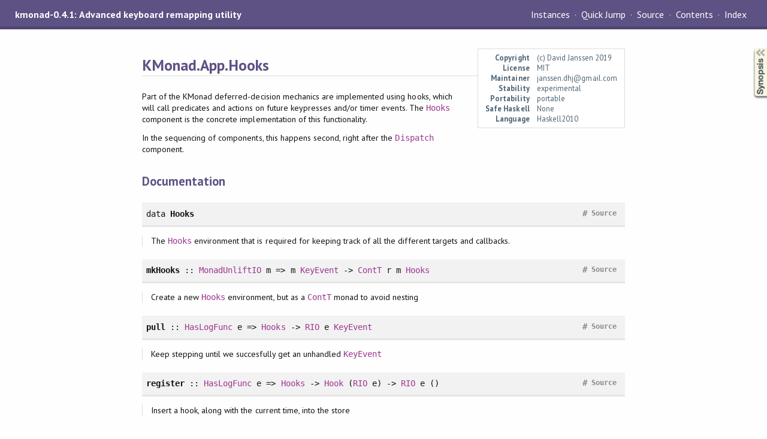

--- FILE ---
content_type: text/html; charset=utf-8
request_url: https://hackage.haskell.org/package/kmonad-0.4.1/docs/KMonad-App-Hooks.html
body_size: 1993
content:
<!DOCTYPE html PUBLIC "-//W3C//DTD XHTML 1.0 Transitional//EN" "http://www.w3.org/TR/xhtml1/DTD/xhtml1-transitional.dtd"><html xmlns="http://www.w3.org/1999/xhtml"><head><style type="text/css">#synopsis details:not([open]) > ul { visibility: hidden; }</style><meta http-equiv="Content-Type" content="text/html; charset=UTF-8" /><meta name="viewport" content="width=device-width, initial-scale=1" /><title>KMonad.App.Hooks</title><link href="linuwial.css" rel="stylesheet" type="text/css" title="Linuwial" /><link rel="stylesheet" type="text/css" href="quick-jump.css" /><link rel="stylesheet" type="text/css" href="https://fonts.googleapis.com/css?family=PT+Sans:400,400i,700" /><script src="haddock-bundle.min.js" async="async" type="text/javascript"></script><script type="text/x-mathjax-config">MathJax.Hub.Config({ tex2jax: { processClass: "mathjax", ignoreClass: ".*" } });</script><script src="https://cdnjs.cloudflare.com/ajax/libs/mathjax/2.7.5/MathJax.js?config=TeX-AMS-MML_HTMLorMML" type="text/javascript"></script></head><body><div id="package-header"><span class="caption">kmonad-0.4.1: Advanced keyboard remapping utility</span><ul class="links" id="page-menu"><li><a href="src/KMonad.App.Hooks.html">Source</a></li><li><a href="/package/kmonad-0.4.1">Contents</a></li><li><a href="doc-index.html">Index</a></li></ul></div><div id="content"><div id="module-header"><table class="info"><tr><th valign="top">Copyright</th><td>(c) David Janssen 2019</td></tr><tr><th>License</th><td>MIT</td></tr><tr><th>Maintainer</th><td>janssen.dhj@gmail.com</td></tr><tr><th>Stability</th><td>experimental</td></tr><tr><th>Portability</th><td>portable</td></tr><tr><th>Safe Haskell</th><td>None</td></tr><tr><th>Language</th><td>Haskell2010</td></tr></table><p class="caption">KMonad.App.Hooks</p></div><div id="description"><p class="caption">Description</p><div class="doc"><p>Part of the KMonad deferred-decision mechanics are implemented using hooks,
which will call predicates and actions on future keypresses and/or timer events.
The <code><a href="KMonad-App-Hooks.html#t:Hooks" title="KMonad.App.Hooks">Hooks</a></code> component is the concrete implementation of this functionality.</p><p>In the sequencing of components, this happens second, right after the
<code><a href="KMonad-App-Dispatch.html#v:Dispatch" title="KMonad.App.Dispatch">Dispatch</a></code> component.</p></div></div><div id="synopsis"><details id="syn"><summary>Synopsis</summary><ul class="details-toggle" data-details-id="syn"><li class="src short"><span class="keyword">data</span> <a href="#t:Hooks">Hooks</a></li><li class="src short"><a href="#v:mkHooks">mkHooks</a> :: <a href="KMonad-Prelude.html#t:MonadUnliftIO" title="KMonad.Prelude">MonadUnliftIO</a> m =&gt; m <a href="KMonad-Keyboard.html#t:KeyEvent" title="KMonad.Keyboard">KeyEvent</a> -&gt; <a href="KMonad-Prelude.html#t:ContT" title="KMonad.Prelude">ContT</a> r m <a href="KMonad-App-Hooks.html#t:Hooks" title="KMonad.App.Hooks">Hooks</a></li><li class="src short"><a href="#v:pull">pull</a> :: <a href="KMonad-Prelude.html#t:HasLogFunc" title="KMonad.Prelude">HasLogFunc</a> e =&gt; <a href="KMonad-App-Hooks.html#t:Hooks" title="KMonad.App.Hooks">Hooks</a> -&gt; <a href="KMonad-Prelude.html#t:RIO" title="KMonad.Prelude">RIO</a> e <a href="KMonad-Keyboard.html#t:KeyEvent" title="KMonad.Keyboard">KeyEvent</a></li><li class="src short"><a href="#v:register">register</a> :: <a href="KMonad-Prelude.html#t:HasLogFunc" title="KMonad.Prelude">HasLogFunc</a> e =&gt; <a href="KMonad-App-Hooks.html#t:Hooks" title="KMonad.App.Hooks">Hooks</a> -&gt; <a href="KMonad-Action.html#t:Hook" title="KMonad.Action">Hook</a> (<a href="KMonad-Prelude.html#t:RIO" title="KMonad.Prelude">RIO</a> e) -&gt; <a href="KMonad-Prelude.html#t:RIO" title="KMonad.Prelude">RIO</a> e ()</li></ul></details></div><div id="interface"><h1>Documentation</h1><div class="top"><p class="src"><span class="keyword">data</span> <a id="t:Hooks" class="def">Hooks</a> <a href="src/KMonad.App.Hooks.html#Hooks" class="link">Source</a> <a href="#t:Hooks" class="selflink">#</a></p><div class="doc"><p>The <code><a href="KMonad-App-Hooks.html#t:Hooks" title="KMonad.App.Hooks">Hooks</a></code> environment that is required for keeping track of all the
 different targets and callbacks.</p></div></div><div class="top"><p class="src"><a id="v:mkHooks" class="def">mkHooks</a> :: <a href="KMonad-Prelude.html#t:MonadUnliftIO" title="KMonad.Prelude">MonadUnliftIO</a> m =&gt; m <a href="KMonad-Keyboard.html#t:KeyEvent" title="KMonad.Keyboard">KeyEvent</a> -&gt; <a href="KMonad-Prelude.html#t:ContT" title="KMonad.Prelude">ContT</a> r m <a href="KMonad-App-Hooks.html#t:Hooks" title="KMonad.App.Hooks">Hooks</a> <a href="src/KMonad.App.Hooks.html#mkHooks" class="link">Source</a> <a href="#v:mkHooks" class="selflink">#</a></p><div class="doc"><p>Create a new <code><a href="KMonad-App-Hooks.html#t:Hooks" title="KMonad.App.Hooks">Hooks</a></code> environment, but as a <code><a href="KMonad-Prelude.html#t:ContT" title="KMonad.Prelude">ContT</a></code> monad to avoid nesting</p></div></div><div class="top"><p class="src"><a id="v:pull" class="def">pull</a> :: <a href="KMonad-Prelude.html#t:HasLogFunc" title="KMonad.Prelude">HasLogFunc</a> e =&gt; <a href="KMonad-App-Hooks.html#t:Hooks" title="KMonad.App.Hooks">Hooks</a> -&gt; <a href="KMonad-Prelude.html#t:RIO" title="KMonad.Prelude">RIO</a> e <a href="KMonad-Keyboard.html#t:KeyEvent" title="KMonad.Keyboard">KeyEvent</a> <a href="src/KMonad.App.Hooks.html#pull" class="link">Source</a> <a href="#v:pull" class="selflink">#</a></p><div class="doc"><p>Keep stepping until we succesfully get an unhandled <code><a href="KMonad-Keyboard.html#t:KeyEvent" title="KMonad.Keyboard">KeyEvent</a></code></p></div></div><div class="top"><p class="src"><a id="v:register" class="def">register</a> :: <a href="KMonad-Prelude.html#t:HasLogFunc" title="KMonad.Prelude">HasLogFunc</a> e =&gt; <a href="KMonad-App-Hooks.html#t:Hooks" title="KMonad.App.Hooks">Hooks</a> -&gt; <a href="KMonad-Action.html#t:Hook" title="KMonad.Action">Hook</a> (<a href="KMonad-Prelude.html#t:RIO" title="KMonad.Prelude">RIO</a> e) -&gt; <a href="KMonad-Prelude.html#t:RIO" title="KMonad.Prelude">RIO</a> e () <a href="src/KMonad.App.Hooks.html#register" class="link">Source</a> <a href="#v:register" class="selflink">#</a></p><div class="doc"><p>Insert a hook, along with the current time, into the store</p></div></div></div></div><div id="footer"><p>Produced by <a href="http://www.haskell.org/haddock/">Haddock</a> version 2.23.0</p></div></body></html>